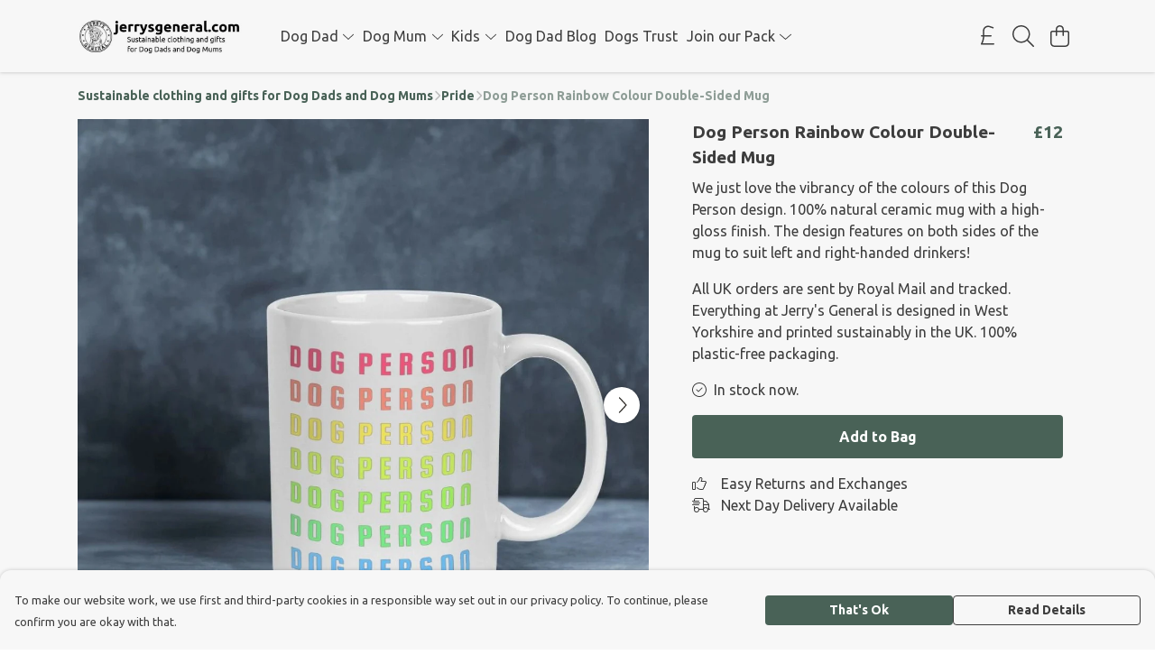

--- FILE ---
content_type: text/html
request_url: https://jerrysgeneral.com/product/dog-person-rainbow-colour-mug/
body_size: 3269
content:
<!DOCTYPE html>
<html lang="en">
  <head>
    <meta charset="UTF-8">
    <meta name="viewport" content="width=device-width, initial-scale=1.0">
    <link id="apple-touch-icon" rel="apple-touch-icon" href="#">
    <script type="module" crossorigin="" src="/assets/index.f52936b0.js"></script>
    <link rel="modulepreload" crossorigin="" href="/assets/vue.0ac7cc2d.js">
    <link rel="modulepreload" crossorigin="" href="/assets/sentry.13e8e62e.js">
    <link rel="stylesheet" href="/assets/index.dca9b00c.css">
  <link rel="manifest" href="/manifest.webmanifest"><title>Dog Person Rainbow Colour Double-Sided Mug</title><link crossorigin="" href="https://fonts.gstatic.com" rel="preconnect"><link href="https://images.teemill.com" rel="preconnect"><link as="fetch" href="https://jerrysgeneral.com/omnis/v3/frontend/214742/getStoreCoreData/json/" rel="preload"><link as="fetch" href="/omnis/v3/division/214742/products/dog-person-rainbow-colour-mug/" rel="preload"><link as="fetch" href="/omnis/v3/division/214742/products/dog-person-rainbow-colour-mug/stock/" rel="preload"><link fetchpriority="high" as="image" imagesizes="(max-width: 768px) 100vw, 1080px" imagesrcset="https://images.podos.io/a4akksu5i8juyl6z6aieiuc61tjrnvxkid2omgl36vgxz34o.jpeg.webp?w=640&h=640&v=2 640w, https://images.podos.io/a4akksu5i8juyl6z6aieiuc61tjrnvxkid2omgl36vgxz34o.jpeg.webp?w=1080&h=1080&v=2 1080w" href="https://images.podos.io/a4akksu5i8juyl6z6aieiuc61tjrnvxkid2omgl36vgxz34o.jpeg.webp?w=1080&h=1080&v=2" rel="preload"><link data-vue-meta="1" href="https://jerrysgeneral.com/product/dog-person-rainbow-colour-mug/" rel="canonical"><link rel="modulepreload" crossorigin="" href="/assets/ProductPage.3295479e.js"><link rel="preload" as="style" href="/assets/ProductPage.9291810a.css"><link rel="modulepreload" crossorigin="" href="/assets/index.c7fec5e5.js"><link rel="modulepreload" crossorigin="" href="/assets/AddToCartPopup.2379125a.js"><link rel="modulepreload" crossorigin="" href="/assets/faCheck.57482a81.js"><link rel="modulepreload" crossorigin="" href="/assets/ProductReviewPopup.vue_vue_type_script_setup_true_lang.3d7cc070.js"><link rel="modulepreload" crossorigin="" href="/assets/index.1463e039.js"><link rel="modulepreload" crossorigin="" href="/assets/faImages.aabffb5f.js"><link rel="modulepreload" crossorigin="" href="/assets/SizeChartPopup.662d3c73.js"><link rel="preload" as="style" href="/assets/SizeChartPopup.92291e53.css"><link rel="modulepreload" crossorigin="" href="/assets/startCase.db8795e6.js"><link rel="modulepreload" crossorigin="" href="/assets/faThumbsUp.8fd4175d.js"><link rel="modulepreload" crossorigin="" href="/assets/faTruckFast.cf5b3d3a.js"><link rel="modulepreload" crossorigin="" href="/assets/faTruckFast.b430a48c.js"><link rel="modulepreload" crossorigin="" href="/assets/faClock.bad39b1e.js"><link rel="modulepreload" crossorigin="" href="/assets/faRulerHorizontal.279fe9e7.js"><link rel="modulepreload" crossorigin="" href="/assets/faPaintbrush.1347ae7f.js"><link rel="modulepreload" crossorigin="" href="/assets/ProductStock.a2e1bcdf.js"><link rel="preload" as="style" href="/assets/ProductStock.e62963f7.css"><link rel="modulepreload" crossorigin="" href="/assets/faInfoCircle.45ce26ae.js"><link rel="modulepreload" crossorigin="" href="/assets/EcoIcons.f86c9eb8.js"><link rel="modulepreload" crossorigin="" href="/assets/faSync.cdd8a900.js"><link rel="modulepreload" crossorigin="" href="/assets/faComment.1d33dbac.js"><link rel="modulepreload" crossorigin="" href="/assets/faChevronUp.f850314e.js"><link rel="modulepreload" crossorigin="" href="/assets/ProductImageCarousel.3d04dc72.js"><link rel="preload" as="style" href="/assets/ProductImageCarousel.04a3cc9e.css"><link rel="modulepreload" crossorigin="" href="/assets/faMicrochipAi.5be8b621.js"><link rel="modulepreload" crossorigin="" href="/assets/store.a1def350.js"><link rel="modulepreload" crossorigin="" href="/assets/logger.4caa3ceb.js"><link rel="modulepreload" crossorigin="" href="/assets/productProvider.7d508df2.js"><link rel="modulepreload" crossorigin="" href="/assets/confirm-leave-mixin.07b07054.js"><script>window.division_key = '214742';</script><meta data-vue-meta="1" vmid="author" content="Dog Person Rainbow Colour Double-Sided Mug" name="author"><meta data-vue-meta="1" vmid="url" content="https://jerrysgeneral.com/product/dog-person-rainbow-colour-mug/" name="url"><meta data-vue-meta="1" vmid="description" content="We just love the vibrancy of the colours of this Dog Person design. 100% natural ceramic mug with a high-gloss finish. The design features on both sid..." name="description"><meta data-vue-meta="1" vmid="og:type" content="website" property="og:type"><meta data-vue-meta="1" vmid="og:url" content="https://jerrysgeneral.com/product/dog-person-rainbow-colour-mug/" property="og:url"><meta data-vue-meta="1" vmid="og:title" content="Dog Person Rainbow Colour Double-Sided Mug" property="og:title"><meta data-vue-meta="1" vmid="og:description" content="We just love the vibrancy of the colours of this Dog Person design. 100% natural ceramic mug with a high-gloss finish. The design features on both sid..." property="og:description"><meta data-vue-meta="1" vmid="og:image" content="https://images.podos.io/a4akksu5i8juyl6z6aieiuc61tjrnvxkid2omgl36vgxz34o.jpeg" property="og:image"><meta vmid="og:site_name" content="Jerry's General - Home of Dog Dad and Dog Mum" property="og:site_name"><meta data-vue-meta="1" vmid="twitter:card" content="photo" property="twitter:card"><meta data-vue-meta="1" vmid="twitter:description" content="We just love the vibrancy of the colours of this Dog Person design. 100% natural ceramic mug with a high-gloss finish. The design features on both sid..." property="twitter:description"><meta data-vue-meta="1" vmid="twitter:title" content="Dog Person Rainbow Colour Double-Sided Mug" property="twitter:title"><meta data-vue-meta="1" vmid="twitter:image" content="https://images.podos.io/a4akksu5i8juyl6z6aieiuc61tjrnvxkid2omgl36vgxz34o.jpeg" property="twitter:image"><meta vmid="apple-mobile-web-app-capable" content="yes" property="apple-mobile-web-app-capable"><meta vmid="apple-mobile-web-app-status-bar-style" content="black" property="apple-mobile-web-app-status-bar-style"><meta vmid="apple-mobile-web-app-title" content="Jerry's General - Home of Dog Dad and Dog Mum" property="apple-mobile-web-app-title"><meta content="1478889305e7fa6fbd6bea6265198184" name="p:domain_verify"><meta content="08iru4ezufgc7ticqn926eycrhbmqv" name="facebook-domain-verification"><meta content="3nXWhf02TrfznYj28kTmkLKMnqK4hvv5ayfYVykPZVk" name="google-site-verification"><style>@font-face {
  font-family: "Ubuntu Fallback: Arial";
  src: local('Arial');
  ascent-override: 90.8147%;
  descent-override: 18.4163%;
  line-gap-override: 2.7283%;
  size-adjust: 102.6265%;
}
@font-face {
  font-family: "Ubuntu Fallback: Roboto";
  src: local('Roboto');
  ascent-override: 90.9152%;
  descent-override: 18.4367%;
  line-gap-override: 2.7314%;
  size-adjust: 102.5131%;
}</style></head>

  <body>
    <div id="app"></div>
    
  <noscript><iframe src="https://www.googletagmanager.com/ns.html?id=GTM-MH6RJHM" height="0" width="0" style="display:none;visibility:hidden"></iframe></noscript><noscript>This site relies on JavaScript to do awesome things, please enable it in your browser</noscript></body>
  <script>
    (() => {
      /**
       * Disable the default browser prompt for PWA installation
       * @see https://developer.mozilla.org/en-US/docs/Web/API/BeforeInstallPromptEvent
       */
      window.addEventListener('beforeinstallprompt', event => {
        event.preventDefault();
      });

      var activeWorker = navigator.serviceWorker?.controller;
      var appVersion = window.localStorage.getItem('appVersion');
      var validVersion = 'v1';

      if (!activeWorker) {
        window.localStorage.setItem('appVersion', validVersion);

        return;
      }

      if (!appVersion || appVersion !== validVersion) {
        window.localStorage.setItem('appVersion', validVersion);

        if (navigator.serviceWorker) {
          navigator.serviceWorker
            .getRegistrations()
            .then(function (registrations) {
              var promises = [];

              registrations.forEach(registration => {
                promises.push(registration.unregister());
              });

              if (window.caches) {
                caches.keys().then(cachedFiles => {
                  cachedFiles.forEach(cache => {
                    promises.push(caches.delete(cache));
                  });
                });
              }

              Promise.all(promises).then(function () {
                console.log('Reload Window: Index');
                window.location.reload();
              });
            });
        }
      }
    })();
  </script>
</html>


--- FILE ---
content_type: text/javascript
request_url: https://jerrysgeneral.com/assets/faMicrochipAi.5be8b621.js
body_size: 695
content:
import"./index.f52936b0.js";var a={},H;function V(){return H||(H=1,function(i){Object.defineProperty(i,"__esModule",{value:!0});var h="fal",v="microchip-ai",r=512,e=512,c=[],n="e1ec",f="M222.7 185.6c-5.094-11.66-24.22-11.66-29.31 0l-56 128c-3.547 8.094 .1406 17.52 8.25 21.06c8.031 3.562 17.52-.1719 21.06-8.25L176.5 304h63.08l9.805 22.41C251.1 332.4 257.8 336 264 336c2.141 0 4.323-.4219 6.401-1.344c8.109-3.547 11.8-12.97 8.25-21.06L222.7 185.6zM190.5 272L208 231.9L225.5 272H190.5zM336 176C327.2 176 320 183.2 320 192v128c0 8.844 7.156 16 16 16S352 328.8 352 320V192C352 183.2 344.8 176 336 176zM496 272C504.8 272 512 264.8 512 256s-7.156-16-16-16H448v-64h48C504.8 176 512 168.8 512 160s-7.156-16-16-16H448V128c0-35.35-28.65-64-64-64h-16V16C368 7.156 360.8 0 352 0s-16 7.156-16 16V64h-64V16C272 7.156 264.8 0 256 0S240 7.156 240 16V64h-64V16C176 7.156 168.8 0 160 0S144 7.156 144 16V64H128C92.65 64 64 92.65 64 128v16H16C7.156 144 0 151.2 0 160s7.156 16 16 16H64v64H16C7.156 240 0 247.2 0 256s7.156 16 16 16H64v64H16C7.156 336 0 343.2 0 352s7.156 16 16 16H64V384c0 35.35 28.65 64 64 64h16v48C144 504.8 151.2 512 160 512s16-7.156 16-16V448h64v48c0 8.844 7.156 16 16 16s16-7.156 16-16V448h64v48c0 8.844 7.156 16 16 16s16-7.156 16-16V448H384c35.35 0 64-28.65 64-64v-16h48c8.844 0 16-7.156 16-16s-7.156-16-16-16H448v-64H496zM416 384c0 17.64-14.36 32-32 32H128c-17.64 0-32-14.36-32-32V128c0-17.64 14.36-32 32-32h256c17.64 0 32 14.36 32 32V384z";i.definition={prefix:h,iconName:v,icon:[r,e,c,n,f]},i.faMicrochipAi=i.definition,i.prefix=h,i.iconName=v,i.width=r,i.height=e,i.ligatures=c,i.unicode=n,i.svgPathData=f,i.aliases=c}(a)),a}var u=V();export{u as f};
//# sourceMappingURL=faMicrochipAi.5be8b621.js.map


--- FILE ---
content_type: text/javascript
request_url: https://jerrysgeneral.com/assets/overlay-mixin.93216cf4.js
body_size: 694
content:
import{o as s}from"./index.f52936b0.js";const i=(e,t)=>{const o=Object.assign({},e);return Object.entries(t).forEach(n=>{o[n[0]]=n[1]}),o},r={props:{name:{type:String,required:!0},title:{type:[String,Number]},immutable:{type:Boolean,default:!1},stage:{type:[String,Number],default:1},startOpen:{type:Boolean,default:!1},disableRouteChanges:{type:Boolean,default:!1}},data(){return{isOpen:!1,popupTitle:null,elementState:null,overlayStage:this.stage}},computed:{queryParamKey(){return`overlay-${this.name}`}},methods:{open(){s.open(this.name),this.$emit("open")},close(){s.close(this.name),this.$emit("close")},toggle(){this.open?this.close():this.open()},setTitle(e){if(e){this.popupTitle=e;return}if(this.title){this.popupTitle=this.title;return}this.popupTitle=null},_clickOutside(e){!e.preventDismissal&&!e.preventClose&&!this.immutable?this.close():this.$emit("close-prevented")},_clickInside(e){e.preventClose=!0},_openElement(e){if(this.name===e&&!this.isOpen){if(!this.disableRouteChanges){const t=i(this.$route.query,{[this.queryParamKey]:this.overlayStage||1});this.$router.push(Object.assign({},this.$route,{query:t}))}this.$nextTick(()=>{this.isOpen=!0,this.$emit("open")})}},_toggleElement(e){this.isOpen?this._closeElement(e):this._openElement(e)},_changeElementState(){if(!this.disableRouteChanges){const e=i(this.$route.query,{[this.queryParamKey]:this.elementState.name});this.$router.push(Object.assign({},this.$route,{query:e}))}},_closeElement(e){if(this.name===e){if(!this.disableRouteChanges){const t=i(this.$route.query,{[this.queryParamKey]:void 0});this.$router.replace(Object.assign({},this.$route,{query:t})).catch(()=>{})}this.$nextTick(()=>{this.isOpen=!1})}},_keydown(e){e.keyCode===27&&this.isOpen&&!this.immutable&&this.close()},_onMouseDown(e,t){t&&e.button===0&&this._clickOutside(e),t||this._clickInside(e)}},watch:{isOpen:{handler(e){if(!e&&!this.disableRouteChanges){const t=i(this.$route.query,{[this.queryParamKey]:void 0});this.$router.replace(Object.assign({},this.$route,{query:t})).catch(()=>{})}}},stage:{immediate:!0,handler(e){this.overlayStage=e}},elementState(){this._changeElementState()}},created(){window.addEventListener("keydown",this._keydown),s.on("open-overlay",this._openElement),s.on("toggle-overlay",this._toggleElement),s.on("close-overlay",this._closeElement)},mounted(){this.startOpen&&(this.isOpen=!0)},beforeUnmount(){window.removeEventListener("keydown",this._keydown),s.off("open-overlay",this._openElement),s.off("toggle-overlay",this._toggleElement),s.off("close-overlay",this._closeElement)}};export{r as o};
//# sourceMappingURL=overlay-mixin.93216cf4.js.map


--- FILE ---
content_type: text/javascript
request_url: https://jerrysgeneral.com/assets/AddToCartPopup.2379125a.js
body_size: 552
content:
import{f as m}from"./faCheck.57482a81.js";import{K as o,x as a,S as u,R as r,y as _,N as h,Q as s,P as t,a1 as f}from"./vue.0ac7cc2d.js";import{_ as x}from"./index.f52936b0.js";const k={name:"AddToCartPopup",props:{product:Object,hideReturnsPolicy:Boolean,continueText:{type:String,default:"Continue Shopping"}},data(){return{faCheck:m.faCheck}}},y={key:0},C=t("b",null,"Easy Returns and Exchanges",-1),b=f(" - instructions on the packaging for returns or exchanges. "),g=[C,b],v={class:"row"},B={class:"col-md-5 col-sm-6"},P={class:"col-md-5 col-sm-6 offset-md-2"};function w(l,n,e,E,d,N){const i=o("tml-reassurance"),c=o("tml-button"),p=o("tml-popup");return a(),u(p,{name:"added-to-cart-popup",title:"Added to bag","no-fill-mobile":"",icon:d.faCheck},{content:r(()=>[e.hideReturnsPolicy?h("",!0):(a(),_("p",y,g)),s(i,{class:"mt-4 md:block hidden","hide-returns-policy":e.hideReturnsPolicy},null,8,["hide-returns-policy"])]),footer:r(()=>[t("div",v,[t("div",B,[s(c,{class:"w-full mt-4",primary:"",text:e.continueText,onClick:n[0]||(n[0]=R=>l.$store.dispatch("overlayElements/close","added-to-cart-popup"))},null,8,["text"])]),t("div",P,[s(c,{class:"w-full mt-4",href:"/basket/",text:"View Bag"})])])]),_:1},8,["icon"])}const S=x(k,[["render",w]]);export{S as A};
//# sourceMappingURL=AddToCartPopup.2379125a.js.map


--- FILE ---
content_type: text/javascript
request_url: https://jerrysgeneral.com/assets/faComment.1d33dbac.js
body_size: 751
content:
import"./index.f52936b0.js";var e={},v;function u(){return v||(v=1,function(a){Object.defineProperty(a,"__esModule",{value:!0});var n="far",c="comment",r=512,m=512,i=[128489,61669],t="f075",f="M256 32C114.6 32 .0272 125.1 .0272 240c0 47.63 19.91 91.25 52.91 126.2c-14.88 39.5-45.87 72.88-46.37 73.25c-6.625 7-8.375 17.25-4.625 26C5.818 474.2 14.38 480 24 480c61.5 0 109.1-25.75 139.1-46.25C191.1 442.8 223.3 448 256 448c141.4 0 255.1-93.13 255.1-208S397.4 32 256 32zM256.1 400c-26.75 0-53.12-4.125-78.38-12.12l-22.75-7.125l-19.5 13.75c-14.25 10.12-33.88 21.38-57.5 29c7.375-12.12 14.37-25.75 19.88-40.25l10.62-28l-20.62-21.87C69.82 314.1 48.07 282.2 48.07 240c0-88.25 93.25-160 208-160s208 71.75 208 160S370.8 400 256.1 400z";a.definition={prefix:n,iconName:c,icon:[r,m,i,t,f]},a.faComment=a.definition,a.prefix=n,a.iconName=c,a.width=r,a.height=m,a.ligatures=i,a.unicode=t,a.svgPathData=f,a.aliases=i}(e)),e}var d=u();export{d as f};
//# sourceMappingURL=faComment.1d33dbac.js.map


--- FILE ---
content_type: text/javascript
request_url: https://jerrysgeneral.com/assets/index.1463e039.js
body_size: 283
content:
import{i as o}from"./index.f52936b0.js";import{V as r}from"./vue.0ac7cc2d.js";const t=r(()=>o(()=>import("./Form.fe890a48.js"),["assets/Form.fe890a48.js","assets/Form.11a31a30.css","assets/vue.0ac7cc2d.js","assets/faUndo.45d09af9.js","assets/index.f52936b0.js","assets/index.dca9b00c.css","assets/sentry.13e8e62e.js","assets/index.2944ccb7.js","assets/index.31eeb81f.js","assets/tiptap-extension-underline.esm.60564cbc.js","assets/TmlEditableVideo.vue_vue_type_script_setup_true_lang.1b4cf5c3.js","assets/CodeBlock.e7e138e2.js","assets/tiptap-extension-superscript.esm.344475f8.js","assets/Link.be156066.js"]));export{t as F};
//# sourceMappingURL=index.1463e039.js.map
